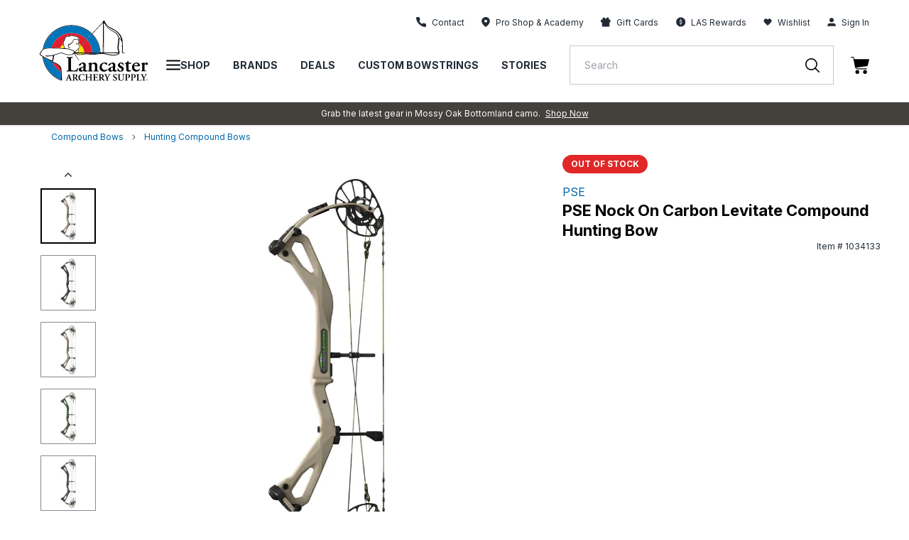

--- FILE ---
content_type: text/javascript
request_url: https://snapui.searchspring.io/uh7c20/bundle.chunk.4a39f96b.797.js
body_size: 1905
content:
"use strict";(globalThis.productionBundleChunks=globalThis.productionBundleChunks||[]).push([[797],{4178(e,t,o){o.d(t,{RecommendationInstantiator:()=>d});var n=o(3554),r=o(4247),i=o(7241),c=o.n(i),s=o(7762),l=o(6310),a=o(8732),f=o(7689),g=o(1611),p=o(2904);class d{constructor(e,t,o){var n=this;if(this.mode=a.$.production,this.controller={},this.uses=[],this.plugins=[],this.middleware=[],this.config=e,!this.config)throw new Error("Recommendation Instantiator config is required");if(!this.config.config?.branch)throw new Error("Recommendation Instantiator config must contain 'branch' property");if(!this.config.components||"object"!=typeof this.config.components||!Object.keys(this.config.components).length)throw new Error("Recommendation Instantiator config must contain 'components' mapping property");if(!(t?.client&&t?.tracker||this.config?.client?.globals?.siteId))throw new Error("Recommendation Instantiator config must contain a valid config.client.globals.siteId value");this.config.mode&&Object.values(a.$).includes(this.config.mode)&&(this.mode=this.config.mode,this.config?.client?.globals?.siteId&&(this.config.client.config=this.config.client.config||{},this.config.client.config.mode=this.config.client.config.mode||this.mode)),window.searchspring=window.searchspring||{},this.context=c()(o||{},e.context||{}),this.client=t?.client||new f.K(this.config.client.globals,this.config.client.config),this.tracker=t?.tracker||new p.J(this.config.client.globals),this.logger=t?.logger||new g.V({prefix:"RecommendationInstantiator ",mode:this.mode});const r={};this.targeter=new s.b([{selector:`${this.config.selector||'script[type="searchspring/recommend"], script[type="searchspring/personalized-recommendations"]'}, script[type="searchspring/recommend"][profile="email"]`,autoRetarget:!0,clickRetarget:!0,inject:{action:"before",element:function(e,t){const o=t.getAttribute("profile")||"",n=document.createElement("div");return n.setAttribute("searchspring-recommend",o),n}}},{selector:'script[type="searchspring/recommendations"]',autoRetarget:!0,clickRetarget:!0,emptyTarget:!1}],async function(e,t,o){const i=(0,l.S)(["shopperId","shopper","product","products","seed","cart","filters","blockedItems","options","profile","custom","profiles","globals"],o||t);if(i.profiles&&i.profiles.length){const e=i.profiles,t=i.globals,o={...m({blockedItems:t?.blockedItems,filters:t?.filters,cart:t?.cart&&u(t.cart),products:t?.products,shopper:t?.shopper?.id,batchId:Math.random()})},l=[];e.forEach(function(e){if(e.selector){const t={selector:e.selector,autoRetarget:!0,clickRetarget:!0,profile:e};l.push(t)}}),new s.b(l,async function(e,s,l){if(e.profile?.profile||e.profile?.tag){const a={...o,profile:e.profile?.options,tag:e.profile.tag||e.profile.profile},f=c()(n.context,m({globals:t,profile:e.profile}));i.custom&&(f.custom=i.custom),h(n,s,f,r,l,a)}})}else{const{profile:e,products:s,product:l,seed:a,filters:f,blockedItems:g,options:p,shopper:d,shopperId:b}=i,w=[].concat(s||l||a||[]),y=[d,d?.id,b,b?.id].filter(function(e){return e&&"string"==typeof e}).pop(),k={tag:e,...m({products:w.length?w:void 0,cart:i.cart&&u(i.cart),shopper:y,filters:f,blockedItems:g,profile:p})};h(n,t,c()(n.context,i),r,o,k)}})}plugin(e){for(var t=arguments.length,o=new Array(t>1?t-1:0),n=1;n<t;n++)o[n-1]=arguments[n];this.plugins.push({func:e,args:o})}on(e){for(var t=arguments.length,o=new Array(t>1?t-1:0),n=1;n<t;n++)o[n-1]=arguments[n];this.middleware.push({event:e,func:o})}use(e){this.uses.push(e)}}async function h(e,t,i,s,l,a){const{profile:f,batchId:g,cart:p,tag:d}=a,h=f?.batched??a.batched??!0;if(!d)return void e.logger.warn("'tag' is missing from <script> tag, skipping this profile",l);Array.isArray(p)&&e.tracker.cookies.cart.set(p),s[d]=s[d]+1||1;const u=c().all([e.config.client?.globals||{},e.config.config?.globals||{},a]),m={id:`recommend_${d}_${s[d]-1}`,tag:d,batched:h??!0,realtime:Boolean(i.options?.realtime??i.profile?.options?.realtime),batchId:g,...e.config.config,globals:u};f?.branch&&(m.branch=f?.branch);let b=Object.keys(e.controller).map(function(t){return e.controller[t]}).filter(function(e){return JSON.stringify({batched:e.config.batched,branch:e.config.branch,globals:e.config.globals,tag:e.config.tag,realtime:e.config.realtime})==JSON.stringify({batched:m.batched,branch:m.branch,globals:m.globals,tag:m.tag,realtime:m.realtime})})[0];if(!b){const t=(await o.e(954).then(o.bind(o,6954))).default;b=t({url:e.config.url,controller:m,context:i,mode:e.config.mode},{client:e.client,tracker:e.tracker}),e.uses.forEach(function(e){return b.use(e)}),e.plugins.forEach(function(e){return b.plugin(e.func,...e.args)}),e.middleware.forEach(function(e){return b.on(e.event,...e.func)})}b.store.loaded||b.store.loading||await b.search(),b.addTargeter(e.targeter),e.controller[b.config.id]=b,window.searchspring.controller=window.searchspring.controller||{},window.searchspring.controller[b.config.id]=b;const w=b.store.profile.display.templateParameters,y=b.store.profile.display.template?.component;if(b.store.error)return;if(!b.store.profile.display.template)return void e.logger.error(`profile '${d}' found on the following element is missing a template!\n${l?.outerHTML}`);if(!w)return void e.logger.error(`profile '${d}' found on the following element is missing templateParameters!\n${l?.outerHTML}`);if(!y)return void e.logger.error(`profile '${d}' found on the following element is missing a component!\n${l?.outerHTML}`);const k=e.config.components[y]&&await e.config.components[y]();k?setTimeout(function(){t&&(0,r.XX)((0,n.Y)(k,{controller:b}),t)}):e.logger.error(`profile '${d}' found on the following element is expecting component mapping for '${y}' - verify instantiator config.\n${l?.outerHTML}`)}function u(e){if("function"==typeof e)try{const t=e();if(Array.isArray(t))return t}catch(e){}else if(Array.isArray(e))return e;return[]}function m(e){const t={};return Object.keys(e).map(function(o){void 0!==e[o]&&(t[o]=e[o])}),t}}}]);

--- FILE ---
content_type: image/svg+xml
request_url: https://lancasterarchery.com/cdn/shop/t/323/assets/chrome.svg?v=60678750773117630651761847500
body_size: 1479
content:
<?xml version="1.0" encoding="UTF-8"?>
<svg width="64px" height="64px" viewBox="0 0 64 64" version="1.1" xmlns="http://www.w3.org/2000/svg" xmlns:xlink="http://www.w3.org/1999/xlink">
    <title>Chrome logo</title>
    <defs>
        <circle id="path-1" cx="32" cy="32" r="32"></circle>
        <linearGradient x1="4.54668888%" y1="55.3564522%" x2="36.948096%" y2="42.7409604%" id="linearGradient-3">
            <stop stop-color="#A52714" stop-opacity="0.6" offset="0%"></stop>
            <stop stop-color="#A52714" stop-opacity="0" offset="66%"></stop>
        </linearGradient>
        <circle id="path-4" cx="32" cy="32" r="32"></circle>
        <circle id="path-6" cx="32" cy="32" r="32"></circle>
        <linearGradient x1="70.0252036%" y1="87.7726931%" x2="41.908848%" y2="66.3546891%" id="linearGradient-8">
            <stop stop-color="#055524" stop-opacity="0.4" offset="0%"></stop>
            <stop stop-color="#055524" stop-opacity="0" offset="33%"></stop>
        </linearGradient>
        <circle id="path-9" cx="32" cy="32" r="32"></circle>
        <circle id="path-11" cx="32" cy="32" r="32"></circle>
        <polygon id="path-13" points="0 58.0072727 30.4618182 58.0072727 44.6 43.8690909 44.6 33.28 19.4036364 33.28 0 -1.29189588e-15"></polygon>
        <linearGradient x1="40.977965%" y1="-4.840625%" x2="49.2468033%" y2="45.4140625%" id="linearGradient-15">
            <stop stop-color="#EA6100" stop-opacity="0.3" offset="0%"></stop>
            <stop stop-color="#EA6100" stop-opacity="0" offset="66%"></stop>
        </linearGradient>
        <circle id="path-16" cx="32" cy="32" r="32"></circle>
        <circle id="path-18" cx="32" cy="32" r="32"></circle>
        <polygon id="path-20" points="1.53818182 0 14.1381818 21.8181818 0 46.5454545 33.5381818 46.5454545 33.5381818 0"></polygon>
        <circle id="path-22" cx="32" cy="32" r="32"></circle>
        <radialGradient cx="-4.87755102%" cy="-0.248210024%" fx="-4.87755102%" fy="-0.248210024%" r="401.326969%" gradientTransform="translate(-0.048776,-0.002482),scale(0.267219,1.000000),translate(0.048776,0.002482)" id="radialGradient-24">
            <stop stop-color="#3E2723" stop-opacity="0.2" offset="0%"></stop>
            <stop stop-color="#3E2723" stop-opacity="0" offset="100%"></stop>
        </radialGradient>
        <circle id="path-25" cx="32" cy="32" r="32"></circle>
        <polygon id="path-27" points="0 0 0 14.6690909 14.3236364 39.2727273 26.92 17.4545455 58.92 17.4545455 58.92 0"></polygon>
        <circle id="path-29" cx="32" cy="32" r="32"></circle>
        <radialGradient cx="-0.165938865%" cy="0.103626943%" fx="-0.165938865%" fy="0.103626943%" r="136.321397%" gradientTransform="translate(-0.001659,0.001036),scale(1.000000,0.847520),translate(0.001659,-0.001036)" id="radialGradient-31">
            <stop stop-color="#3E2723" stop-opacity="0.2" offset="0%"></stop>
            <stop stop-color="#3E2723" stop-opacity="0" offset="100%"></stop>
        </radialGradient>
        <circle id="path-32" cx="32" cy="32" r="32"></circle>
        <radialGradient cx="10.3400309%" cy="-12.2148338%" fx="10.3400309%" fy="-12.2148338%" r="226.352396%" gradientTransform="translate(0.103400,-0.122148),scale(1.000000,0.496419),translate(-0.103400,0.122148)" id="radialGradient-34">
            <stop stop-color="#263238" stop-opacity="0.2" offset="0%"></stop>
            <stop stop-color="#263238" stop-opacity="0" offset="100%"></stop>
        </radialGradient>
        <circle id="path-35" cx="32" cy="32" r="32"></circle>
        <circle id="path-37" cx="32" cy="32" r="32"></circle>
        <circle id="path-39" cx="32" cy="32" r="32"></circle>
        <radialGradient cx="14.9352273%" cy="13.6443182%" fx="14.9352273%" fy="13.6443182%" r="100.423864%" id="radialGradient-41">
            <stop stop-color="#FFFFFF" stop-opacity="0.1" offset="0%"></stop>
            <stop stop-color="#FFFFFF" stop-opacity="0" offset="100%"></stop>
        </radialGradient>
    </defs>
    <g id="Browser-Compatibility-Message" stroke="none" stroke-width="1" fill="none" fill-rule="evenodd">
        <g id="D---Browser-Compatibility" transform="translate(-636.000000, -512.000000)">
            <g id="Chrome-logo" transform="translate(636.000000, 512.000000)">
                <g id="Clipped">
                    <mask id="mask-2" fill="white">
                        <use xlink:href="#path-1"></use>
                    </mask>
                    <g id="Oval"></g>
                    <g id="Group" mask="url(#mask-2)" fill-rule="nonzero">
                        <g transform="translate(5.080000, 0.000000)" id="Path">
                            <polygon fill="#DB4437" points="0 0 0 39.2727273 14.3236364 39.2727273 26.92 17.4545455 58.92 17.4545455 58.92 0"></polygon>
                            <polygon fill="url(#linearGradient-3)" points="0 0 0 39.2727273 14.3236364 39.2727273 26.92 17.4545455 58.92 17.4545455 58.92 0"></polygon>
                        </g>
                    </g>
                </g>
                <g id="Clipped">
                    <mask id="mask-5" fill="white">
                        <use xlink:href="#path-4"></use>
                    </mask>
                    <g id="Oval"></g>
                    <polygon id="Path" fill-opacity="0.15" fill="#3E2723" fill-rule="nonzero" mask="url(#mask-5)" points="19.7490909 39.1454545 5.26545455 14.3054545 5.05454545 14.6690909 19.4327273 39.3236364"></polygon>
                </g>
                <g id="Clipped">
                    <mask id="mask-7" fill="white">
                        <use xlink:href="#path-6"></use>
                    </mask>
                    <g id="Oval"></g>
                    <g id="Group" mask="url(#mask-7)" fill-rule="nonzero">
                        <g transform="translate(0.000000, 5.992727)" id="Path">
                            <polygon fill="#0F9D58" points="0 58.0072727 30.4618182 58.0072727 44.6 43.8690909 44.6 33.28 19.4036364 33.28 0 -1.29189588e-15"></polygon>
                            <polygon fill="url(#linearGradient-8)" points="0 58.0072727 30.4618182 58.0072727 44.6 43.8690909 44.6 33.28 19.4036364 33.28 0 -1.29189588e-15"></polygon>
                        </g>
                    </g>
                </g>
                <g id="Clipped">
                    <mask id="mask-10" fill="white">
                        <use xlink:href="#path-9"></use>
                    </mask>
                    <g id="Oval"></g>
                    <polygon id="Path" fill-opacity="0.15" fill="#263238" fill-rule="nonzero" mask="url(#mask-10)" points="44.3054545 39.7563636 44.0036364 39.5818182 30.0436364 64 30.4618182 64 44.3163636 39.7672727"></polygon>
                </g>
                <g id="Clipped">
                    <mask id="mask-12" fill="white">
                        <use xlink:href="#path-11"></use>
                    </mask>
                    <g id="Oval"></g>
                    <g mask="url(#mask-12)">
                        <g transform="translate(0.000000, 5.992727)">
                            <mask id="mask-14" fill="white">
                                <use xlink:href="#path-13"></use>
                            </mask>
                            <g id="Path" stroke="none" fill="none"></g>
                            <g id="Group" stroke="none" stroke-width="1" fill="none" fill-rule="evenodd" mask="url(#mask-14)">
                                <g transform="translate(30.461818, 11.461818)" fill-rule="nonzero" id="Path">
                                    <polygon fill="#FFCD40" points="1.53818182 0 14.1381818 21.8181818 0 46.5454545 33.5381818 46.5454545 33.5381818 0"></polygon>
                                    <polygon fill="url(#linearGradient-15)" points="1.53818182 0 14.1381818 21.8181818 0 46.5454545 33.5381818 46.5454545 33.5381818 0"></polygon>
                                </g>
                            </g>
                        </g>
                    </g>
                </g>
                <g id="Clipped">
                    <mask id="mask-17" fill="white">
                        <use xlink:href="#path-16"></use>
                    </mask>
                    <g id="Oval"></g>
                    <g id="Group" mask="url(#mask-17)" fill-rule="nonzero">
                        <g transform="translate(30.461818, 17.454545)" id="Path">
                            <polygon fill="#FFCD40" points="1.53818182 0 14.1381818 21.8181818 0 46.5454545 33.5381818 46.5454545 33.5381818 0"></polygon>
                            <polygon fill="url(#linearGradient-15)" points="1.53818182 0 14.1381818 21.8181818 0 46.5454545 33.5381818 46.5454545 33.5381818 0"></polygon>
                        </g>
                    </g>
                </g>
                <g id="Clipped">
                    <mask id="mask-19" fill="white">
                        <use xlink:href="#path-18"></use>
                    </mask>
                    <g id="Oval"></g>
                    <g mask="url(#mask-19)">
                        <g transform="translate(30.461818, 17.454545)">
                            <mask id="mask-21" fill="white">
                                <use xlink:href="#path-20"></use>
                            </mask>
                            <g id="Path" stroke="none" fill="none"></g>
                            <g id="Group" stroke="none" stroke-width="1" fill="none" fill-rule="evenodd" mask="url(#mask-21)">
                                <g transform="translate(-25.381818, -17.454545)" fill-rule="nonzero" id="Path">
                                    <polygon fill="#DB4437" points="0 0 0 39.2727273 14.3236364 39.2727273 26.92 17.4545455 58.92 17.4545455 58.92 0"></polygon>
                                    <polygon fill="url(#linearGradient-3)" points="0 0 0 39.2727273 14.3236364 39.2727273 26.92 17.4545455 58.92 17.4545455 58.92 0"></polygon>
                                </g>
                            </g>
                        </g>
                    </g>
                </g>
                <g id="Clipped">
                    <mask id="mask-23" fill="white">
                        <use xlink:href="#path-22"></use>
                    </mask>
                    <g id="Oval"></g>
                    <polygon id="Path" fill="url(#radialGradient-24)" fill-rule="nonzero" mask="url(#mask-23)" points="32 17.4545455 32 25.0727273 60.5090909 17.4545455"></polygon>
                </g>
                <g id="Clipped">
                    <mask id="mask-26" fill="white">
                        <use xlink:href="#path-25"></use>
                    </mask>
                    <g id="Oval"></g>
                    <g mask="url(#mask-26)">
                        <g transform="translate(5.080000, 0.000000)">
                            <mask id="mask-28" fill="white">
                                <use xlink:href="#path-27"></use>
                            </mask>
                            <g id="Path" stroke="none" fill="none"></g>
                            <g id="Group" stroke="none" stroke-width="1" fill="none" fill-rule="evenodd" mask="url(#mask-28)">
                                <g transform="translate(-5.080000, 5.992727)" fill-rule="nonzero" id="Path">
                                    <polygon fill="#0F9D58" points="0 58.0072727 30.4618182 58.0072727 44.6 43.8690909 44.6 33.28 19.4036364 33.28 0 -1.29189588e-15"></polygon>
                                    <polygon fill="url(#linearGradient-8)" points="0 58.0072727 30.4618182 58.0072727 44.6 43.8690909 44.6 33.28 19.4036364 33.28 0 -1.29189588e-15"></polygon>
                                </g>
                            </g>
                        </g>
                    </g>
                </g>
                <g id="Clipped">
                    <mask id="mask-30" fill="white">
                        <use xlink:href="#path-29"></use>
                    </mask>
                    <g id="Oval"></g>
                    <polygon id="Path" fill="url(#radialGradient-31)" fill-rule="nonzero" mask="url(#mask-30)" points="5.08 14.7090909 25.8981818 35.5236364 19.4036364 39.2727273"></polygon>
                </g>
                <g id="Clipped">
                    <mask id="mask-33" fill="white">
                        <use xlink:href="#path-32"></use>
                    </mask>
                    <g id="Oval"></g>
                    <polygon id="Path" fill="url(#radialGradient-34)" fill-rule="nonzero" mask="url(#mask-33)" points="30.4836364 63.96 38.1054545 35.5236364 44.6 39.2727273"></polygon>
                </g>
                <g id="Clipped">
                    <mask id="mask-36" fill="white">
                        <use xlink:href="#path-35"></use>
                    </mask>
                    <g id="Oval"></g>
                    <g id="Group" mask="url(#mask-36)" fill-rule="nonzero">
                        <g transform="translate(17.454545, 17.454545)" id="Oval">
                            <circle fill="#F1F1F1" cx="14.5454545" cy="14.5454545" r="14.5454545"></circle>
                            <circle fill="#4285F4" cx="14.5454545" cy="14.5454545" r="11.6363636"></circle>
                        </g>
                    </g>
                </g>
                <g id="Clipped">
                    <mask id="mask-38" fill="white">
                        <use xlink:href="#path-37"></use>
                    </mask>
                    <g id="Oval"></g>
                    <g id="Group" mask="url(#mask-38)" fill-rule="nonzero">
                        <g transform="translate(0.000000, 5.992727)" id="Path">
                            <path d="M32,11.0981818 C23.9672727,11.0981818 17.4545455,17.6109091 17.4545455,25.6436364 L17.4545455,26.0072727 C17.4545455,17.9745455 23.9672727,11.4618182 32,11.4618182 L64,11.4618182 L64,11.0981818 L32,11.0981818 Z" fill-opacity="0.2" fill="#3E2723"></path>
                            <path d="M44.5818182,33.28 C42.0654545,37.6218182 37.3781818,40.5527273 32,40.5527273 C26.6181818,40.5527273 21.9309091,37.6218182 19.4145455,33.28 L19.4,33.28 L0,0 L0,0.363636364 L19.4036364,33.6436364 L19.4181818,33.6436364 C21.9345455,37.9854545 26.6218182,40.9163636 32.0036364,40.9163636 C37.3818182,40.9163636 42.0690909,37.9890909 44.5854545,33.6436364 L44.6036364,33.6436364 L44.6036364,33.28 L44.5818182,33.28 Z" fill-opacity="0.1" fill="#FFFFFF"></path>
                            <path d="M32.3636364,11.4618182 C32.3018182,11.4618182 32.2436364,11.4690909 32.1818182,11.4727273 C40.1309091,11.5709091 46.5454545,18.0363636 46.5454545,26.0072727 C46.5454545,33.9781818 40.1309091,40.4436364 32.1818182,40.5418182 C32.2436364,40.5418182 32.3018182,40.5527273 32.3636364,40.5527273 C40.3963636,40.5527273 46.9090909,34.04 46.9090909,26.0072727 C46.9090909,17.9745455 40.3963636,11.4618182 32.3636364,11.4618182 Z" fill="#3E2723" opacity="0.1"></path>
                            <path d="M44.7272727,33.7636364 C45.9636364,31.6254545 46.68,29.1527273 46.68,26.5054545 C46.68,24.9709091 46.44,23.4945455 46,22.1090909 C46.3454545,23.3527273 46.5454545,24.6581818 46.5454545,26.0109091 C46.5454545,28.6581818 45.8290909,31.1309091 44.5927273,33.2690909 L44.6,33.2836364 L30.4618182,58.0109091 L30.8836364,58.0109091 L44.7345455,33.7781818 L44.7272727,33.7636364 Z" fill-opacity="0.2" fill="#FFFFFF"></path>
                        </g>
                    </g>
                </g>
                <g id="Clipped">
                    <mask id="mask-40" fill="white">
                        <use xlink:href="#path-39"></use>
                    </mask>
                    <g id="Oval"></g>
                    <g id="Group" mask="url(#mask-40)" fill-rule="nonzero">
                        <path d="M32,0.363636364 C49.6109091,0.363636364 63.8981818,14.5927273 63.9963636,32.1818182 C63.9963636,32.12 64,32.0618182 64,32 C64,14.3272727 49.6727273,0 32,0 C14.3272727,0 0,14.3272727 0,32 C0,32.0618182 0.00363636364,32.12 0.00363636364,32.1818182 C0.101818182,14.5927273 14.3890909,0.363636364 32,0.363636364 Z" id="Path" fill-opacity="0.2" fill="#FFFFFF"></path>
                        <path d="M32,63.6363636 C49.6109091,63.6363636 63.8981818,49.4072727 63.9963636,31.8181818 C63.9963636,31.88 64,31.9381818 64,32 C64,49.6727273 49.6727273,64 32,64 C14.3272727,64 0,49.6727273 0,32 C0,31.9381818 0.00363636364,31.88 0.00363636364,31.8181818 C0.101818182,49.4072727 14.3890909,63.6363636 32,63.6363636 Z" id="Path" fill-opacity="0.15" fill="#3E2723"></path>
                    </g>
                </g>
                <circle id="Oval" fill="url(#radialGradient-41)" fill-rule="nonzero" cx="32" cy="32" r="32"></circle>
            </g>
        </g>
    </g>
</svg>

--- FILE ---
content_type: text/javascript
request_url: https://lancasterarchery.com/cdn/shop/t/323/assets/zendesk-embeddable.js?v=96829685401715448661761847500
body_size: -654
content:
var script = document.createElement('script');script.type = 'text/javascript';script.id = 'ze-snippet';script.src = 'https://static.zdassets.com/ekr/snippet.js?key=b837f2b8-0d80-4a65-aed2-3ab52e227490';document.getElementsByTagName('head')[0].appendChild(script);